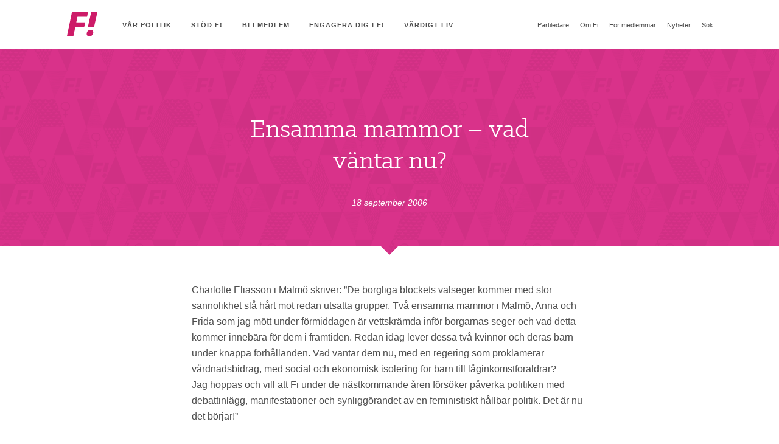

--- FILE ---
content_type: text/html; charset=UTF-8
request_url: https://feministerna.se/100351/
body_size: 7694
content:
<!doctype html>
<!--[if lte IE 8]> <html lang="sv-SE" class="lt-ie9"> <![endif]-->
<!--[if gt IE 8]><!--> <html lang="sv-SE"> <!--<![endif]-->
<head>
<meta charset="UTF-8">
<title>Ensamma mammor – vad väntar nu? · Feministiskt initiativ</title>
<meta http-equiv="X-UA-Compatible" content="IE=edge,chrome=1">
<meta name="viewport" content="width=device-width,initial-scale=1.0,maximum-scale=1.0">
<base href="https://feministerna.se/">
<link href="https://feministerna.se/wp-content/themes/fi/img/favicon.ico" rel="shortcut icon">
<link href="https://feministerna.se/wp-content/themes/fi/img/touch.png" rel="apple-touch-icon-precomposed">
<!--[if lte IE 8]>
<script src="https://feministerna.se/wp-content/themes/fi/js/html5shiv.js"></script>
<![endif]-->
<meta name='robots' content='max-image-preview:large' />
<style>img:is([sizes="auto" i], [sizes^="auto," i]) { contain-intrinsic-size: 3000px 1500px }</style>
<script type="text/javascript">
/* <![CDATA[ */
window._wpemojiSettings = {"baseUrl":"https:\/\/s.w.org\/images\/core\/emoji\/15.1.0\/72x72\/","ext":".png","svgUrl":"https:\/\/s.w.org\/images\/core\/emoji\/15.1.0\/svg\/","svgExt":".svg","source":{"concatemoji":"https:\/\/feministerna.se\/wp-includes\/js\/wp-emoji-release.min.js?ver=6.8.1"}};
/*! This file is auto-generated */
!function(i,n){var o,s,e;function c(e){try{var t={supportTests:e,timestamp:(new Date).valueOf()};sessionStorage.setItem(o,JSON.stringify(t))}catch(e){}}function p(e,t,n){e.clearRect(0,0,e.canvas.width,e.canvas.height),e.fillText(t,0,0);var t=new Uint32Array(e.getImageData(0,0,e.canvas.width,e.canvas.height).data),r=(e.clearRect(0,0,e.canvas.width,e.canvas.height),e.fillText(n,0,0),new Uint32Array(e.getImageData(0,0,e.canvas.width,e.canvas.height).data));return t.every(function(e,t){return e===r[t]})}function u(e,t,n){switch(t){case"flag":return n(e,"\ud83c\udff3\ufe0f\u200d\u26a7\ufe0f","\ud83c\udff3\ufe0f\u200b\u26a7\ufe0f")?!1:!n(e,"\ud83c\uddfa\ud83c\uddf3","\ud83c\uddfa\u200b\ud83c\uddf3")&&!n(e,"\ud83c\udff4\udb40\udc67\udb40\udc62\udb40\udc65\udb40\udc6e\udb40\udc67\udb40\udc7f","\ud83c\udff4\u200b\udb40\udc67\u200b\udb40\udc62\u200b\udb40\udc65\u200b\udb40\udc6e\u200b\udb40\udc67\u200b\udb40\udc7f");case"emoji":return!n(e,"\ud83d\udc26\u200d\ud83d\udd25","\ud83d\udc26\u200b\ud83d\udd25")}return!1}function f(e,t,n){var r="undefined"!=typeof WorkerGlobalScope&&self instanceof WorkerGlobalScope?new OffscreenCanvas(300,150):i.createElement("canvas"),a=r.getContext("2d",{willReadFrequently:!0}),o=(a.textBaseline="top",a.font="600 32px Arial",{});return e.forEach(function(e){o[e]=t(a,e,n)}),o}function t(e){var t=i.createElement("script");t.src=e,t.defer=!0,i.head.appendChild(t)}"undefined"!=typeof Promise&&(o="wpEmojiSettingsSupports",s=["flag","emoji"],n.supports={everything:!0,everythingExceptFlag:!0},e=new Promise(function(e){i.addEventListener("DOMContentLoaded",e,{once:!0})}),new Promise(function(t){var n=function(){try{var e=JSON.parse(sessionStorage.getItem(o));if("object"==typeof e&&"number"==typeof e.timestamp&&(new Date).valueOf()<e.timestamp+604800&&"object"==typeof e.supportTests)return e.supportTests}catch(e){}return null}();if(!n){if("undefined"!=typeof Worker&&"undefined"!=typeof OffscreenCanvas&&"undefined"!=typeof URL&&URL.createObjectURL&&"undefined"!=typeof Blob)try{var e="postMessage("+f.toString()+"("+[JSON.stringify(s),u.toString(),p.toString()].join(",")+"));",r=new Blob([e],{type:"text/javascript"}),a=new Worker(URL.createObjectURL(r),{name:"wpTestEmojiSupports"});return void(a.onmessage=function(e){c(n=e.data),a.terminate(),t(n)})}catch(e){}c(n=f(s,u,p))}t(n)}).then(function(e){for(var t in e)n.supports[t]=e[t],n.supports.everything=n.supports.everything&&n.supports[t],"flag"!==t&&(n.supports.everythingExceptFlag=n.supports.everythingExceptFlag&&n.supports[t]);n.supports.everythingExceptFlag=n.supports.everythingExceptFlag&&!n.supports.flag,n.DOMReady=!1,n.readyCallback=function(){n.DOMReady=!0}}).then(function(){return e}).then(function(){var e;n.supports.everything||(n.readyCallback(),(e=n.source||{}).concatemoji?t(e.concatemoji):e.wpemoji&&e.twemoji&&(t(e.twemoji),t(e.wpemoji)))}))}((window,document),window._wpemojiSettings);
/* ]]> */
</script>
<style id='wp-emoji-styles-inline-css' type='text/css'>
img.wp-smiley, img.emoji {
display: inline !important;
border: none !important;
box-shadow: none !important;
height: 1em !important;
width: 1em !important;
margin: 0 0.07em !important;
vertical-align: -0.1em !important;
background: none !important;
padding: 0 !important;
}
</style>
<!-- <link rel='stylesheet' id='wp-block-library-css' href='https://feministerna.se/wp-includes/css/dist/block-library/style.min.css?ver=6.8.1' type='text/css' media='all' /> -->
<link rel="stylesheet" type="text/css" href="//feministerna.se/wp-content/cache/wpfc-minified/14re3389/hj95.css" media="all"/>
<style id='classic-theme-styles-inline-css' type='text/css'>
/*! This file is auto-generated */
.wp-block-button__link{color:#fff;background-color:#32373c;border-radius:9999px;box-shadow:none;text-decoration:none;padding:calc(.667em + 2px) calc(1.333em + 2px);font-size:1.125em}.wp-block-file__button{background:#32373c;color:#fff;text-decoration:none}
</style>
<style id='global-styles-inline-css' type='text/css'>
:root{--wp--preset--aspect-ratio--square: 1;--wp--preset--aspect-ratio--4-3: 4/3;--wp--preset--aspect-ratio--3-4: 3/4;--wp--preset--aspect-ratio--3-2: 3/2;--wp--preset--aspect-ratio--2-3: 2/3;--wp--preset--aspect-ratio--16-9: 16/9;--wp--preset--aspect-ratio--9-16: 9/16;--wp--preset--color--black: #000000;--wp--preset--color--cyan-bluish-gray: #abb8c3;--wp--preset--color--white: #ffffff;--wp--preset--color--pale-pink: #f78da7;--wp--preset--color--vivid-red: #cf2e2e;--wp--preset--color--luminous-vivid-orange: #ff6900;--wp--preset--color--luminous-vivid-amber: #fcb900;--wp--preset--color--light-green-cyan: #7bdcb5;--wp--preset--color--vivid-green-cyan: #00d084;--wp--preset--color--pale-cyan-blue: #8ed1fc;--wp--preset--color--vivid-cyan-blue: #0693e3;--wp--preset--color--vivid-purple: #9b51e0;--wp--preset--gradient--vivid-cyan-blue-to-vivid-purple: linear-gradient(135deg,rgba(6,147,227,1) 0%,rgb(155,81,224) 100%);--wp--preset--gradient--light-green-cyan-to-vivid-green-cyan: linear-gradient(135deg,rgb(122,220,180) 0%,rgb(0,208,130) 100%);--wp--preset--gradient--luminous-vivid-amber-to-luminous-vivid-orange: linear-gradient(135deg,rgba(252,185,0,1) 0%,rgba(255,105,0,1) 100%);--wp--preset--gradient--luminous-vivid-orange-to-vivid-red: linear-gradient(135deg,rgba(255,105,0,1) 0%,rgb(207,46,46) 100%);--wp--preset--gradient--very-light-gray-to-cyan-bluish-gray: linear-gradient(135deg,rgb(238,238,238) 0%,rgb(169,184,195) 100%);--wp--preset--gradient--cool-to-warm-spectrum: linear-gradient(135deg,rgb(74,234,220) 0%,rgb(151,120,209) 20%,rgb(207,42,186) 40%,rgb(238,44,130) 60%,rgb(251,105,98) 80%,rgb(254,248,76) 100%);--wp--preset--gradient--blush-light-purple: linear-gradient(135deg,rgb(255,206,236) 0%,rgb(152,150,240) 100%);--wp--preset--gradient--blush-bordeaux: linear-gradient(135deg,rgb(254,205,165) 0%,rgb(254,45,45) 50%,rgb(107,0,62) 100%);--wp--preset--gradient--luminous-dusk: linear-gradient(135deg,rgb(255,203,112) 0%,rgb(199,81,192) 50%,rgb(65,88,208) 100%);--wp--preset--gradient--pale-ocean: linear-gradient(135deg,rgb(255,245,203) 0%,rgb(182,227,212) 50%,rgb(51,167,181) 100%);--wp--preset--gradient--electric-grass: linear-gradient(135deg,rgb(202,248,128) 0%,rgb(113,206,126) 100%);--wp--preset--gradient--midnight: linear-gradient(135deg,rgb(2,3,129) 0%,rgb(40,116,252) 100%);--wp--preset--font-size--small: 13px;--wp--preset--font-size--medium: 20px;--wp--preset--font-size--large: 36px;--wp--preset--font-size--x-large: 42px;--wp--preset--spacing--20: 0.44rem;--wp--preset--spacing--30: 0.67rem;--wp--preset--spacing--40: 1rem;--wp--preset--spacing--50: 1.5rem;--wp--preset--spacing--60: 2.25rem;--wp--preset--spacing--70: 3.38rem;--wp--preset--spacing--80: 5.06rem;--wp--preset--shadow--natural: 6px 6px 9px rgba(0, 0, 0, 0.2);--wp--preset--shadow--deep: 12px 12px 50px rgba(0, 0, 0, 0.4);--wp--preset--shadow--sharp: 6px 6px 0px rgba(0, 0, 0, 0.2);--wp--preset--shadow--outlined: 6px 6px 0px -3px rgba(255, 255, 255, 1), 6px 6px rgba(0, 0, 0, 1);--wp--preset--shadow--crisp: 6px 6px 0px rgba(0, 0, 0, 1);}:where(.is-layout-flex){gap: 0.5em;}:where(.is-layout-grid){gap: 0.5em;}body .is-layout-flex{display: flex;}.is-layout-flex{flex-wrap: wrap;align-items: center;}.is-layout-flex > :is(*, div){margin: 0;}body .is-layout-grid{display: grid;}.is-layout-grid > :is(*, div){margin: 0;}:where(.wp-block-columns.is-layout-flex){gap: 2em;}:where(.wp-block-columns.is-layout-grid){gap: 2em;}:where(.wp-block-post-template.is-layout-flex){gap: 1.25em;}:where(.wp-block-post-template.is-layout-grid){gap: 1.25em;}.has-black-color{color: var(--wp--preset--color--black) !important;}.has-cyan-bluish-gray-color{color: var(--wp--preset--color--cyan-bluish-gray) !important;}.has-white-color{color: var(--wp--preset--color--white) !important;}.has-pale-pink-color{color: var(--wp--preset--color--pale-pink) !important;}.has-vivid-red-color{color: var(--wp--preset--color--vivid-red) !important;}.has-luminous-vivid-orange-color{color: var(--wp--preset--color--luminous-vivid-orange) !important;}.has-luminous-vivid-amber-color{color: var(--wp--preset--color--luminous-vivid-amber) !important;}.has-light-green-cyan-color{color: var(--wp--preset--color--light-green-cyan) !important;}.has-vivid-green-cyan-color{color: var(--wp--preset--color--vivid-green-cyan) !important;}.has-pale-cyan-blue-color{color: var(--wp--preset--color--pale-cyan-blue) !important;}.has-vivid-cyan-blue-color{color: var(--wp--preset--color--vivid-cyan-blue) !important;}.has-vivid-purple-color{color: var(--wp--preset--color--vivid-purple) !important;}.has-black-background-color{background-color: var(--wp--preset--color--black) !important;}.has-cyan-bluish-gray-background-color{background-color: var(--wp--preset--color--cyan-bluish-gray) !important;}.has-white-background-color{background-color: var(--wp--preset--color--white) !important;}.has-pale-pink-background-color{background-color: var(--wp--preset--color--pale-pink) !important;}.has-vivid-red-background-color{background-color: var(--wp--preset--color--vivid-red) !important;}.has-luminous-vivid-orange-background-color{background-color: var(--wp--preset--color--luminous-vivid-orange) !important;}.has-luminous-vivid-amber-background-color{background-color: var(--wp--preset--color--luminous-vivid-amber) !important;}.has-light-green-cyan-background-color{background-color: var(--wp--preset--color--light-green-cyan) !important;}.has-vivid-green-cyan-background-color{background-color: var(--wp--preset--color--vivid-green-cyan) !important;}.has-pale-cyan-blue-background-color{background-color: var(--wp--preset--color--pale-cyan-blue) !important;}.has-vivid-cyan-blue-background-color{background-color: var(--wp--preset--color--vivid-cyan-blue) !important;}.has-vivid-purple-background-color{background-color: var(--wp--preset--color--vivid-purple) !important;}.has-black-border-color{border-color: var(--wp--preset--color--black) !important;}.has-cyan-bluish-gray-border-color{border-color: var(--wp--preset--color--cyan-bluish-gray) !important;}.has-white-border-color{border-color: var(--wp--preset--color--white) !important;}.has-pale-pink-border-color{border-color: var(--wp--preset--color--pale-pink) !important;}.has-vivid-red-border-color{border-color: var(--wp--preset--color--vivid-red) !important;}.has-luminous-vivid-orange-border-color{border-color: var(--wp--preset--color--luminous-vivid-orange) !important;}.has-luminous-vivid-amber-border-color{border-color: var(--wp--preset--color--luminous-vivid-amber) !important;}.has-light-green-cyan-border-color{border-color: var(--wp--preset--color--light-green-cyan) !important;}.has-vivid-green-cyan-border-color{border-color: var(--wp--preset--color--vivid-green-cyan) !important;}.has-pale-cyan-blue-border-color{border-color: var(--wp--preset--color--pale-cyan-blue) !important;}.has-vivid-cyan-blue-border-color{border-color: var(--wp--preset--color--vivid-cyan-blue) !important;}.has-vivid-purple-border-color{border-color: var(--wp--preset--color--vivid-purple) !important;}.has-vivid-cyan-blue-to-vivid-purple-gradient-background{background: var(--wp--preset--gradient--vivid-cyan-blue-to-vivid-purple) !important;}.has-light-green-cyan-to-vivid-green-cyan-gradient-background{background: var(--wp--preset--gradient--light-green-cyan-to-vivid-green-cyan) !important;}.has-luminous-vivid-amber-to-luminous-vivid-orange-gradient-background{background: var(--wp--preset--gradient--luminous-vivid-amber-to-luminous-vivid-orange) !important;}.has-luminous-vivid-orange-to-vivid-red-gradient-background{background: var(--wp--preset--gradient--luminous-vivid-orange-to-vivid-red) !important;}.has-very-light-gray-to-cyan-bluish-gray-gradient-background{background: var(--wp--preset--gradient--very-light-gray-to-cyan-bluish-gray) !important;}.has-cool-to-warm-spectrum-gradient-background{background: var(--wp--preset--gradient--cool-to-warm-spectrum) !important;}.has-blush-light-purple-gradient-background{background: var(--wp--preset--gradient--blush-light-purple) !important;}.has-blush-bordeaux-gradient-background{background: var(--wp--preset--gradient--blush-bordeaux) !important;}.has-luminous-dusk-gradient-background{background: var(--wp--preset--gradient--luminous-dusk) !important;}.has-pale-ocean-gradient-background{background: var(--wp--preset--gradient--pale-ocean) !important;}.has-electric-grass-gradient-background{background: var(--wp--preset--gradient--electric-grass) !important;}.has-midnight-gradient-background{background: var(--wp--preset--gradient--midnight) !important;}.has-small-font-size{font-size: var(--wp--preset--font-size--small) !important;}.has-medium-font-size{font-size: var(--wp--preset--font-size--medium) !important;}.has-large-font-size{font-size: var(--wp--preset--font-size--large) !important;}.has-x-large-font-size{font-size: var(--wp--preset--font-size--x-large) !important;}
:where(.wp-block-post-template.is-layout-flex){gap: 1.25em;}:where(.wp-block-post-template.is-layout-grid){gap: 1.25em;}
:where(.wp-block-columns.is-layout-flex){gap: 2em;}:where(.wp-block-columns.is-layout-grid){gap: 2em;}
:root :where(.wp-block-pullquote){font-size: 1.5em;line-height: 1.6;}
</style>
<!-- <link rel='stylesheet' id='stylesheet-css' href='https://feministerna.se/wp-content/themes/fi/css/style.css?ver=706973404' type='text/css' media='all' /> -->
<link rel="stylesheet" type="text/css" href="//feministerna.se/wp-content/cache/wpfc-minified/dpxy8o3s/hj95.css" media="all"/>
<script src='//feministerna.se/wp-content/cache/wpfc-minified/jq0mk3hf/hj95.js' type="text/javascript"></script>
<!-- <script type="text/javascript" src="https://feministerna.se/wp-content/themes/fi/js/plugins/instafeed.min.js?ver=1954561606" id="insta-js-js"></script> -->
<!-- <script type="text/javascript" src="https://feministerna.se/wp-includes/js/jquery/jquery.min.js?ver=3.7.1" id="jquery-core-js"></script> -->
<!-- <script type="text/javascript" src="https://feministerna.se/wp-includes/js/jquery/jquery-migrate.min.js?ver=3.4.1" id="jquery-migrate-js"></script> -->
<link rel="https://api.w.org/" href="https://feministerna.se/wp-json/" /><link rel="alternate" title="JSON" type="application/json" href="https://feministerna.se/wp-json/wp/v2/posts/100351" /><link rel="alternate" title="oEmbed (JSON)" type="application/json+oembed" href="https://feministerna.se/wp-json/oembed/1.0/embed?url=https%3A%2F%2Ffeministerna.se%2F100351%2F" />
<link rel="alternate" title="oEmbed (XML)" type="text/xml+oembed" href="https://feministerna.se/wp-json/oembed/1.0/embed?url=https%3A%2F%2Ffeministerna.se%2F100351%2F&#038;format=xml" />
<!-- Facebook Pixel Code -->
<script>
!function(f,b,e,v,n,t,s)
{if(f.fbq)return;n=f.fbq=function(){n.callMethod?
n.callMethod.apply(n,arguments):n.queue.push(arguments)};
if(!f._fbq)f._fbq=n;n.push=n;n.loaded=!0;n.version='2.0';
n.queue=[];t=b.createElement(e);t.async=!0;
t.src=v;s=b.getElementsByTagName(e)[0];
s.parentNode.insertBefore(t,s)}(window,document,'script',
'https://connect.facebook.net/en_US/fbevents.js');
fbq('init', '196876481072483');
fbq('track', 'PageView');
</script>
<noscript><img height="1" width="1" src="https://www.facebook.com/tr?id=196876481072483&ev=PageView&noscript=1"/></noscript>
<!-- End Facebook Pixel Code -->
</head>
<body class="Site" data-template-directory="https://feministerna.se/wp-content/themes/fi" data-facebook-id="437715366329830">
<form id="searchform" class="Search" role="search" method="get" action="https://feministerna.se/search/">
<label class="Search-inner" for="s">
<span class="Search-label">Skriv sökfras och tryck 'enter'</span>
<input class="Search-field" type="search" id="s" name="s" autocomplete="off">
</label>
<input type="submit">
</form>
<div class="Site-container">
<header class="Header" role="banner">
<div class="Header-container u-cf">
<div class="Header-inner">
<a class="Header-logo" title="Feministiskt initiativ" href="https://feministerna.se">
<strong class="u-isHiddenVisually">Feministiskt initiativ</strong>
</a>
<button class="Button Header-toggle menu-button"></button>
</div>
<nav class="Header-nav" role="navigation">
<ul class="flexnav u-cf" data-breakpoint="900">
<li class="flexnav-item  "><a class="flexnav-link" href="#">Vår politik</a><ul class="flexnav-sub">	<li class="flexnav-item  "><a class="flexnav-link" href="https://feministerna.se/var-politik/">Partiprogram</a></li>
<li class="flexnav-item  "><a class="flexnav-link" href="https://feministerna.se/feministiskt-initiativs-statsbudget-2018/">Statsbudget 2018</a></li>
<li class="flexnav-item  "><a class="flexnav-link" href="https://feministerna.se/innan-under-efter-valdet-feministiskt-initiativ-presenterar-92-politiska-forslag-som-raddar-liv/">Innan, under, efter våldet</a></li>
<li class="flexnav-item  "><a class="flexnav-link" href="https://feministerna.se/feministisk-pandemipolitik/">Feministisk pandemipolitik</a></li>
<li class="flexnav-item  "><a class="flexnav-link" href="https://feministerna.se/roster/">Debatt</a></li>
</ul></li>
<li class="flexnav-item  "><a class="flexnav-link" href="https://feministerna.se/stod-oss/ekonomiskt-stod/">Stöd F!</a></li>
<li class="flexnav-item  "><a class="flexnav-link" href="https://feministerna.se/bli-medlem/">Bli medlem</a></li>
<li class="flexnav-item  "><a class="flexnav-link" href="#">Engagera dig i F!</a><ul class="flexnav-sub">	<li class="flexnav-item  "><a class="flexnav-link" href="https://feministerna.se/bli-aktiv-i-fi/">Bli aktiv i F!</a></li>
<li class="flexnav-item  "><a class="flexnav-link" href="https://feministerna.se/aktuella-uppdrag/">Aktuella uppdrag</a></li>
<li class="flexnav-item  "><a class="flexnav-link" href="https://feministerna.se/kontaktafi/">HITTA F! NÄRA DIG</a></li>
<li class="flexnav-item  "><a class="flexnav-link" href="https://feministerna.se/kampanjmaterial/">Kampanjmaterial</a></li>
<li class="flexnav-item  "><a class="flexnav-link" href="https://feministerna.se/podd-kirunas-kommunpolitik/">Podd: Kirunas kommunpolitik</a></li>
<li class="flexnav-item  "><a class="flexnav-link" href="https://feministerna.se/vart-arbete-i-kommunerna/">Vårt arbete i kommunerna</a></li>
</ul></li>
<li class="flexnav-item  "><a class="flexnav-link" href="#">Värdigt Liv</a><ul class="flexnav-sub">	<li class="flexnav-item  "><a class="flexnav-link" href="https://feministerna.se/vardigt-liv-ett-unikt-samarbete-infor-eu-valet-2024/">Värdigt liv – Ett unikt samarbete inför EU-valet 2024</a></li>
<li class="flexnav-item  "><a class="flexnav-link" href="https://feministerna.se/6-manader-till-eu-valet-idag/">6 månader till EU-valet idag!</a></li>
<li class="flexnav-item  "><a class="flexnav-link" href="https://feministerna.se/valkonferens-2024/">Valkonferens 2024</a></li>
</ul></li>
<li>
<ul class="flexnav-skip flexnav-secondary">
<li class="flexnav-item flexnav-item-secondary "><a class="flexnav-link" href="https://feministerna.se/agnes-luis-partiledare-fi/">Partiledare</a></li>
<li class="flexnav-item flexnav-item-secondary "><a class="flexnav-link" href="#">Om Fi</a><ul class="flexnav-sub">	<li class="flexnav-item flexnav-item-secondary "><a class="flexnav-link" href="https://feministerna.se/vad-ar-fi-feminism/">Ideologi</a><ul class="flexnav-sub">		<li class="flexnav-item flexnav-item-secondary "><a class="flexnav-link" href="https://feministerna.se/om/plattform/">Bakgrund &#038; plattform</a></li>
<li class="flexnav-item flexnav-item-secondary "><a class="flexnav-link" href="https://feministerna.se/om/">Feminism som ideologi</a></li>
<li class="flexnav-item flexnav-item-secondary "><a class="flexnav-link" href="https://feministerna.se/om-fi-feminism/">Om Fi-feminism</a></li>
<li class="flexnav-item flexnav-item-secondary "><a class="flexnav-link" href="https://feministerna.se/om-intersektionalitet/">Om intersektionalitet</a></li>
</ul></li>
<li class="flexnav-item flexnav-item-secondary "><a class="flexnav-link" href="#">Organisation</a><ul class="flexnav-sub">		<li class="flexnav-item flexnav-item-secondary "><a class="flexnav-link" href="https://feministerna.se/kontaktafi/">Avdelningar och kommunföreningar</a></li>
<li class="flexnav-item flexnav-item-secondary "><a class="flexnav-link" href="https://feministerna.se/partistyrelse-2023-2025/">Partistyrelse 2023-2025</a></li>
<li class="flexnav-item flexnav-item-secondary "><a class="flexnav-link" href="https://feministerna.se/framtidskommissionen/">Framtidskommission 2019-2021</a></li>
<li class="flexnav-item flexnav-item-secondary "><a class="flexnav-link" href="https://feministerna.se/om/stadgar/">Stadgar (reviderade 2023)</a></li>
<li class="flexnav-item flexnav-item-secondary "><a class="flexnav-link" href="https://feministerna.se/ramstadgar-avdelningar-kommunforeningar/">Ramstadgar avdelningar &#038; kommunföreningar</a></li>
</ul></li>
<li class="flexnav-item flexnav-item-secondary "><a class="flexnav-link" href="#">Kontakt</a><ul class="flexnav-sub">		<li class="flexnav-item flexnav-item-secondary "><a class="flexnav-link" href="https://feministerna.se/kontakt/">Kontakt</a></li>
<li class="flexnav-item flexnav-item-secondary "><a class="flexnav-link" href="https://feministerna.se/kontakt/presskontakt/">Presskontakt</a></li>
</ul></li>
</ul></li>
<li class="flexnav-item flexnav-item-secondary "><a class="flexnav-link" href="#">För medlemmar</a><ul class="flexnav-sub">	<li class="flexnav-item flexnav-item-secondary "><a class="flexnav-link" href="https://feministerna.se/medlemssidor-inlogg/">Medlemssidor</a></li>
<li class="flexnav-item flexnav-item-secondary "><a class="flexnav-link" href="https://feministerna.se/kontakt/">Kontakt</a></li>
<li class="flexnav-item flexnav-item-secondary "><a class="flexnav-link" href="https://feministerna.se/kongress-2023/">Kongress 2023</a></li>
<li class="flexnav-item flexnav-item-secondary "><a class="flexnav-link" href="https://feministerna.se/valkonferens-2024/">Valkonferens 2024</a></li>
</ul></li>
<li class="flexnav-item flexnav-item-secondary "><a class="flexnav-link" href="https://feministerna.se/nyheter/">Nyheter</a></li>
<li class="flexnav-item">
<a href="#" class="flexnav-link flexnav-search js-search">Sök</a>
</li>
</ul>
</li>          </ul>
</nav>
</div>
</header>
<hr class="u-isHiddenVisually">
<main class="Site-content" role="main">
<article>
<div class="Push Push--pink">
<div class="Push-inner">
<h1 class="Push-heading ">
Ensamma mammor – vad väntar nu?          </h1>
<span class="push-timestamp">18 september 2006</span>
</div>
</div>
<div class="Primary">
<p class="Primary-entrance "></p>
<p>Charlotte Eliasson i Malmö skriver: ”De borgliga blockets valseger kommer med stor sannolikhet slå hårt mot redan utsatta grupper. Två ensamma mammor i Malmö, Anna och Frida som jag mött under förmiddagen är vettskrämda inför borgarnas seger och vad detta kommer innebära för dem i framtiden. Redan idag lever dessa två kvinnor och deras barn under knappa förhållanden. Vad väntar dem nu, med en regering som proklamerar vårdnadsbidrag, med social och ekonomisk isolering för barn till låginkomstföräldrar?<br />Jag hoppas och vill att Fi under de nästkommande åren försöker påverka politiken med debattinlägg, manifestationer och  synliggörandet av en feministiskt hållbar politik. Det är nu det börjar!”</p>
<p><a href="downloads/grasrot/enastaende.pdf">Ladda ner Fi:s rapport om ensamma mammor »</a></p>
<p>Och Sara Rosberg i Umeå håller med: ”Valresultatet känns förödande för familjepolitiken, för jämställdheten, för miljö/djurskydd och för de redan utsatta. Nu måste Fi mobilisera igen och vara en ständig nagel i ögat på makten.  Inte göra som de etablerade – dvs klaga först när det är dags för nästa valrörelse.<br />Parallellt med det måste vi fortsätta det som påbörjats det här året/åren. Kunskap är makt. Kunskap ger självförtroende. Här i Umeå planeras redan föreläsningar och studiecirklar.”</p>
<p><strong>Webbredaktionen</strong></p>
</div>
</article>
</main>
<hr class="u-isHiddenVisually">
<footer>
<section class="Social">
<div class="Social-inner">
<header>
<h2 class="Social-heading u-hideAboveMd">För mer feminism i vardagen, följ oss!</h2>
</header>
<ul class="Social-list u-cf">
<li>
<a class="Social-item" href="https://instagram.com/feministerna">
<div class="Social-icon is-instagram" data-title="Instagram"></div>
<span class="u-showAboveMd">Fi på Instagram – Feministisk pepp i bilder</span>
</a>
</li>
<li>
<a class="Social-item" href="https://twitter.com/Feministerna">
<div class="Social-icon is-twitter" data-title="Twitter"></div>
<span class="u-showAboveMd">Fi på Twitter – De snabbaste uppdateringarna om Fi</span>
</a>
</li>
<li>
<a class="Social-item" href="https://www.facebook.com/feministisktinitiativ">
<div class="Social-icon is-facebook" data-title="Facebook"></div>
<span class="u-showAboveMd">Fi på Facebook – Dagliga uppdateringar direkt i din feed</span>
</a>
</li>
</ul>
</div>
</section>
<hr class="u-isHiddenVisually">
<section class="Footer" role="contentinfo">
<a class="Footer-logo" title="Feministiskt initiativ" href="https://feministerna.se">
<span class="u-isHiddenVisually">Feministiskt initiativ</span>
</a>
<address>Feministiskt Initiativ<br />
c/o Annika Nylén <br />
Ploggatan 20<br />
116 34 Stockholm </address>
<a href="https://feministerna.se/byggd-med-karlek/" class="Footer-note">Byggd med kärlek.</a>
</section>
</footer>
</div>
<script type="speculationrules">
{"prefetch":[{"source":"document","where":{"and":[{"href_matches":"\/*"},{"not":{"href_matches":["\/wp-*.php","\/wp-admin\/*","\/wp-content\/uploads\/*","\/wp-content\/*","\/wp-content\/plugins\/*","\/wp-content\/themes\/fi\/*","\/*\\?(.+)"]}},{"not":{"selector_matches":"a[rel~=\"nofollow\"]"}},{"not":{"selector_matches":".no-prefetch, .no-prefetch a"}}]},"eagerness":"conservative"}]}
</script>
<script type="text/javascript" src="https://feministerna.se/wp-content/themes/fi/js/plugins/jquery.fitvids.js?ver=2082016661" id="fitvids-js-js"></script>
<script type="text/javascript" src="https://feministerna.se/wp-content/themes/fi/js/plugins/jquery.flexnav.js?ver=231716655" id="flexnav-js-js"></script>
<script type="text/javascript" src="https://feministerna.se/wp-content/themes/fi/js/plugins/mbp-helpers.js?ver=645815963" id="mbp-js-js"></script>
<script type="text/javascript" src="https://feministerna.se/wp-content/themes/fi/js/app.js?ver=1" id="app-js-js"></script>
<script type="text/javascript" src="https://feministerna.se/wp-content/themes/fi/js/modules/accordion.js?ver=1540151479" id="accordion-js-js"></script>
<script type="text/javascript" src="https://feministerna.se/wp-content/themes/fi/js/modules/square.js?ver=147959283" id="square-js-js"></script>
<script type="text/javascript" src="https://feministerna.se/wp-content/themes/fi/js/modules/fetch.js?ver=80719406" id="fetch-js-js"></script>
<script type="text/javascript" src="https://feministerna.se/wp-content/themes/fi/js/modules/header.js?ver=2127915044" id="header-js-js"></script>
<script type="text/javascript" src="https://feministerna.se/wp-content/themes/fi/js/modules/map.js?ver=2125856843" id="map-js-js"></script>
<script type="text/javascript" src="https://feministerna.se/wp-content/themes/fi/js/modules/progress.js?ver=356249023" id="progress-js-js"></script>
<script type="text/javascript" src="https://feministerna.se/wp-content/themes/fi/js/modules/search.js?ver=2143698301" id="search-js-js"></script>
<script type="text/javascript" src="https://feministerna.se/wp-content/themes/fi/js/modules/share.js?ver=149652761" id="share-js-js"></script>
<script type="text/javascript" src="https://feministerna.se/wp-content/themes/fi/js/init.js?ver=791869858" id="init-js-js"></script>
<script defer src="https://static.cloudflareinsights.com/beacon.min.js/vcd15cbe7772f49c399c6a5babf22c1241717689176015" integrity="sha512-ZpsOmlRQV6y907TI0dKBHq9Md29nnaEIPlkf84rnaERnq6zvWvPUqr2ft8M1aS28oN72PdrCzSjY4U6VaAw1EQ==" data-cf-beacon='{"version":"2024.11.0","token":"a2692286b85244219ff51dc277945cd9","r":1,"server_timing":{"name":{"cfCacheStatus":true,"cfEdge":true,"cfExtPri":true,"cfL4":true,"cfOrigin":true,"cfSpeedBrain":true},"location_startswith":null}}' crossorigin="anonymous"></script>
</body>
</html><!-- WP Fastest Cache file was created in 0.209 seconds, on 9 July  2025 @ 12:51 --><!-- via php -->

--- FILE ---
content_type: text/javascript
request_url: https://feministerna.se/wp-content/themes/fi/js/modules/fetch.js?ver=80719406
body_size: 42
content:
(function(window, document, $) {

  function Fetch($el) {
    this.init($el);
  }

  Fetch.prototype = {
    init: function($el) {
      this.$el = $el;
      this.binds();
    },

    binds: function() {
      var that = this;

      $('body').on('click', '.js-fetchTrigger', function(e) {
        e.preventDefault();
        var $this = $(this);
        $this.text('Laddar…').attr('disabled', true);
        that.fetch($this.data('next-page'));
      });
    },

    fetch: function(page) {
      var that = this;

      var myget = '?fetch=' + page;
      var cat = $.urlParam('cat');
      if (cat) {
        myget = myget + '&cat=' + cat;
      }

      $.get(myget, function(data) {
        that.setMarkup(data);
      });
    },

    setMarkup: function(markup) {
      var $markup = $(markup);

      // Append new items
      var $items = $markup.find('.js-fetchItem');
      this.$el.append($items);

      // Update fetch trigger
      var $trigger = $markup.find('.js-fetchReplace');
      $('.js-fetchReplace').replaceWith($trigger);
    }

  };

  window.App.Fetch = Fetch;

})(window, document, jQuery);


--- FILE ---
content_type: text/javascript
request_url: https://feministerna.se/wp-content/themes/fi/js/modules/share.js?ver=149652761
body_size: 661
content:
(function(window, document, $) {

  function Share($el) {
    this.init($el);
  }

  Share.prototype = {
    init: function($el) {
      this.$el = $el;

      this.initFacebook();
      this.binds();
    },

    binds: function() {
      var that = this;

      that.$el.on('click', '.Share-button', function(e) {
        e.preventDefault();
        e.stopPropagation();

        var $share = $(this).parent('.Share'),
            $shareWindow = $share.find('.Share-window');

        $share.toggleClass('is-open');

        $(document).on('click', close = function(e) {
          if ($shareWindow[0] !== e.target && $shareWindow.find(e.target).length !== 1) {
            $share.removeClass('is-open');
            $(document).off('click', close);
          }
        });
      });

      that.$el.on('click', '.Share-option.is-facebook', function(e) {
        e.preventDefault();
        var $this = $(this);

        var settings = {
          name: $this.closest('.Share').data('title'),
          url: $this.closest('.Share').data('url'),
          description: $this.closest('.Share').data('desc')
        }

        that.shareToFacebook(settings)
      });

      that.$el.on('click', '.Share-option.is-twitter', function(e) {
        e.preventDefault();
        var $this = $(this);

        var settings = {
          name: $this.closest('.Share').data('title'),
          url: $this.closest('.Share').data('url'),
        }

        that.shareToTwitter(settings)
      });

      that.$el.on('click', '.Share-input', function(e) {
        var $this = $(this);
        $this.focus().select();

        /* For iOS */
        $this[0].selectionStart = 0;
        $this[0].selectionEnd = $this.val().length;
      });

    },

    initFacebook: function() {
      if ($('#fb-root').length) {
        return false;
      }

      $('body').append('<div id="fb-root"></div>');

      $.ajaxSetup({ cache: true });
      $.getScript('//connect.facebook.net/sv_SE/all.js', function(){
        FB.init({
          appId: window.App.facebookID,
          status: true,
          xfbml: true
        });
      });
    },

    shareToFacebook: function(settings) {
      FB.ui({
        method: 'feed',
        name: settings.name,
        link: settings.url,
        description: settings.description,
        picture: window.App.templateDirectory + '/img/share.png?v=2'
      }, function(response) {});
    },

    shareToTwitter: function (settings) {
      var width  = 575,
          height = 400,
          left   = ($(window).width() - width) / 2,
          top    = ($(window).height() - height) / 2,
          url    = 'https://twitter.com/intent/tweet?text=' +
                   encodeURIComponent(settings.name)        +
                   ' ' + encodeURIComponent(settings.url),
          args   = 'status=1' +
                   ',width='  + width  +
                   ',height=' + height +
                   ',top='    + top    +
                   ',left='   + left;

      window.open(url, 'twitter', args);
    }
  };

  window.App.Share = Share;

})(window, document, jQuery);


--- FILE ---
content_type: text/javascript
request_url: https://feministerna.se/wp-content/themes/fi/js/modules/accordion.js?ver=1540151479
body_size: -83
content:
(function(window, document, $) {

  function Accordion($el) {
    this.init($el);
  }

  Accordion.prototype = {
    init: function($el) {
      this.$el = $el;

      this.binds();

      /* hash link to accordion items */
      if (location.hash) {
        this.toggle(this.$el.find(location.hash));
      }
    },

    binds: function() {
      var that = this;

      this.$el.find('.Accordion-button').on('click', function(e) {
        e.preventDefault();
        that.toggle($(this).closest('.Accordion-item'));
      });
    },

    toggle: function($item) {
      $item.toggleClass('is-open');
    }
  };

  window.App.Accordion = Accordion;

})(window, document, jQuery);
